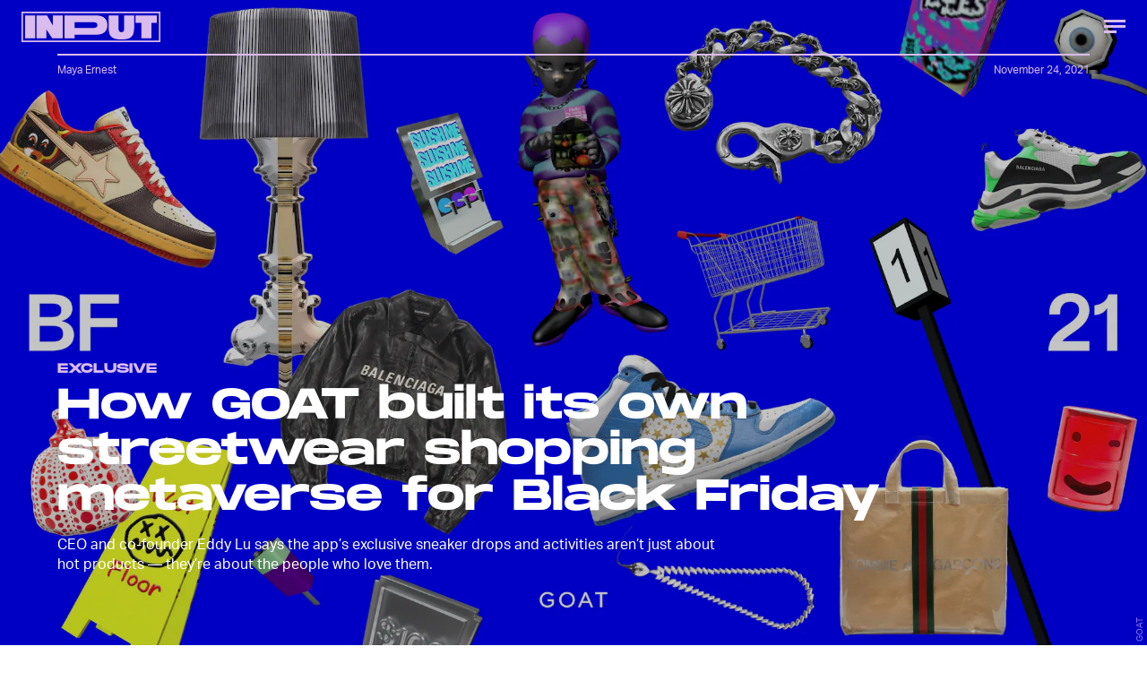

--- FILE ---
content_type: text/html; charset=utf-8
request_url: https://www.google.com/recaptcha/api2/aframe
body_size: 266
content:
<!DOCTYPE HTML><html><head><meta http-equiv="content-type" content="text/html; charset=UTF-8"></head><body><script nonce="c4jm_NeCqQm4muqRCvqVng">/** Anti-fraud and anti-abuse applications only. See google.com/recaptcha */ try{var clients={'sodar':'https://pagead2.googlesyndication.com/pagead/sodar?'};window.addEventListener("message",function(a){try{if(a.source===window.parent){var b=JSON.parse(a.data);var c=clients[b['id']];if(c){var d=document.createElement('img');d.src=c+b['params']+'&rc='+(localStorage.getItem("rc::a")?sessionStorage.getItem("rc::b"):"");window.document.body.appendChild(d);sessionStorage.setItem("rc::e",parseInt(sessionStorage.getItem("rc::e")||0)+1);localStorage.setItem("rc::h",'1768991331959');}}}catch(b){}});window.parent.postMessage("_grecaptcha_ready", "*");}catch(b){}</script></body></html>